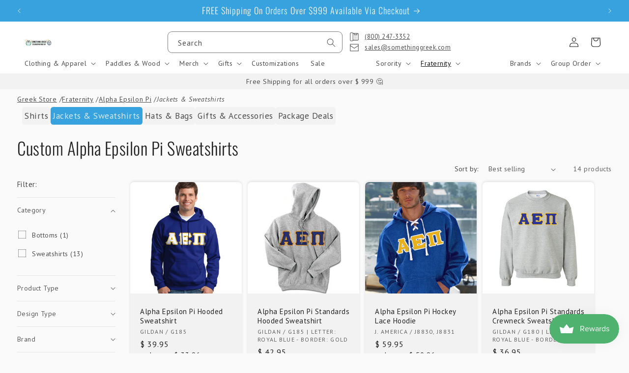

--- FILE ---
content_type: application/javascript
request_url: https://static.klaviyo.com/onsite/js/XWQzrH/klaviyo.js?company_id=XWQzrH
body_size: 1771
content:
var KLAVIYO_JS_REGEX=/(\/onsite\/js\/([a-zA-Z]{6})\/klaviyo\.js\?company_id=([a-zA-Z0-9]{6}).*|\/onsite\/js\/klaviyo\.js\?company_id=([a-zA-Z0-9]{6}).*)/;function logFailedKlaviyoJsLoad(e,t,o){var n={metric_group:"onsite",events:[{metric:"klaviyoJsCompanyIdMisMatch",log_to_statsd:!0,log_to_s3:!0,log_to_metrics_service:!1,event_details:{script:e,templated_company_id:t,fastly_forwarded:o,hostname:window.location.hostname}}]};fetch("https://a.klaviyo.com/onsite/track-analytics?company_id=".concat(t),{headers:{accept:"application/json","content-type":"application/json"},referrerPolicy:"strict-origin-when-cross-origin",body:JSON.stringify(n),method:"POST",mode:"cors",credentials:"omit"})}!function(e){var t="XWQzrH",o=JSON.parse("[]"),n="true"==="True".toLowerCase(),a=JSON.parse("[\u0022onsite_visitor_tracking\u0022, \u0022onsite_customer_hub_identified_state_enabled\u0022, \u0022is_kservice_billing_enabled\u0022]"),r=new Set(null!=a?a:[]),s=JSON.parse("[\u0022onsite_datadome_enabled\u0022]"),c=new Set(null!=s?s:[]),i="true"==="False".toLowerCase();if(!(document.currentScript&&document.currentScript instanceof HTMLScriptElement&&document.currentScript.src&&document.currentScript.src.match(KLAVIYO_JS_REGEX))||null!==(e=document.currentScript.src)&&void 0!==e&&e.includes(t)||i){var d=window.klaviyoModulesObject;if(window._learnq=window._learnq||[],window.__klKey=window.__klKey||t,d||(window._learnq.push(["account",t]),d={companyId:t,loadTime:new Date,loadedModules:{},loadedCss:{},serverSideRendered:!0,assetSource:"build-preview/commit-8becbc18526c64c4e9389a7cc16c070c739ddcd8/",v2Route:n,extendedIdIdentifiers:o,env:"web",featureFlags:r,hotsettings:c},Object.defineProperty(window,"klaviyoModulesObject",{value:d,enumerable:!1})),t===d.companyId&&d.serverSideRendered){var l,p,u,m={},y=document,_=y.head,f=JSON.parse("noModule"in y.createElement("script")||function(){try{return new Function('import("")'),!0}catch(e){return!1}}()?"{\u0022static\u0022: {\u0022js\u0022: [\u0022https://static\u002Dtracking.klaviyo.com/onsite/js/build\u002Dpreview/commit\u002D8becbc18526c64c4e9389a7cc16c070c739ddcd8/fender_analytics.e5aba8b3a52dc623782c.js?cb\u003D2\u0022, \u0022https://static\u002Dtracking.klaviyo.com/onsite/js/build\u002Dpreview/commit\u002D8becbc18526c64c4e9389a7cc16c070c739ddcd8/static.5f280103f51ea7c7fff7.js?cb\u003D2\u0022, \u0022https://static.klaviyo.com/onsite/js/build\u002Dpreview/commit\u002D8becbc18526c64c4e9389a7cc16c070c739ddcd8/runtime.72675396cc75f85aa649.js?cb\u003D2\u0022, \u0022https://static.klaviyo.com/onsite/js/build\u002Dpreview/commit\u002D8becbc18526c64c4e9389a7cc16c070c739ddcd8/sharedUtils.c6ab878aba4c2cd1991e.js?cb\u003D2\u0022]}, \u0022signup_forms\u0022: {\u0022js\u0022: [\u0022https://static.klaviyo.com/onsite/js/build\u002Dpreview/commit\u002D8becbc18526c64c4e9389a7cc16c070c739ddcd8/runtime.72675396cc75f85aa649.js?cb\u003D2\u0022, \u0022https://static.klaviyo.com/onsite/js/build\u002Dpreview/commit\u002D8becbc18526c64c4e9389a7cc16c070c739ddcd8/sharedUtils.c6ab878aba4c2cd1991e.js?cb\u003D2\u0022, \u0022https://static.klaviyo.com/onsite/js/build\u002Dpreview/commit\u002D8becbc18526c64c4e9389a7cc16c070c739ddcd8/vendors~in_app_forms~signup_forms~reviews~event_adapter~telemetry~onsite\u002Dtriggering~customerHubRoot~renderFavoritesButton~renderFavoritesIconButton~renderFaqWidget.c4a654aeb90c3b558d39.js?cb\u003D2\u0022, \u0022https://static.klaviyo.com/onsite/js/build\u002Dpreview/commit\u002D8becbc18526c64c4e9389a7cc16c070c739ddcd8/vendors~in_app_forms~signup_forms~client_identity~event_adapter~telemetry~onsite\u002Dtriggering.4768afcea6fedb2d7bdb.js?cb\u003D2\u0022, \u0022https://static.klaviyo.com/onsite/js/build\u002Dpreview/commit\u002D8becbc18526c64c4e9389a7cc16c070c739ddcd8/vendors~in_app_forms~signup_forms~reviews~atlas.0201e888d834a3782e3a.js?cb\u003D2\u0022, \u0022https://static.klaviyo.com/onsite/js/build\u002Dpreview/commit\u002D8becbc18526c64c4e9389a7cc16c070c739ddcd8/vendors~in_app_forms~signup_forms.8a6cb5252157eea5176a.js?cb\u003D2\u0022, \u0022https://static.klaviyo.com/onsite/js/build\u002Dpreview/commit\u002D8becbc18526c64c4e9389a7cc16c070c739ddcd8/default~in_app_forms~signup_forms~onsite\u002Dtriggering.462bbf67db0bce6596da.js?cb\u003D2\u0022, \u0022https://static.klaviyo.com/onsite/js/build\u002Dpreview/commit\u002D8becbc18526c64c4e9389a7cc16c070c739ddcd8/default~in_app_forms~signup_forms.10f232fd900de17ab71b.js?cb\u003D2\u0022, \u0022https://static.klaviyo.com/onsite/js/build\u002Dpreview/commit\u002D8becbc18526c64c4e9389a7cc16c070c739ddcd8/signup_forms.41f0ce244a6a10660c82.js?cb\u003D2\u0022]}, \u0022post_identification_sync\u0022: {\u0022js\u0022: [\u0022https://static.klaviyo.com/onsite/js/build\u002Dpreview/commit\u002D8becbc18526c64c4e9389a7cc16c070c739ddcd8/runtime.72675396cc75f85aa649.js?cb\u003D2\u0022, \u0022https://static.klaviyo.com/onsite/js/build\u002Dpreview/commit\u002D8becbc18526c64c4e9389a7cc16c070c739ddcd8/sharedUtils.c6ab878aba4c2cd1991e.js?cb\u003D2\u0022, \u0022https://static\u002Dtracking.klaviyo.com/onsite/js/build\u002Dpreview/commit\u002D8becbc18526c64c4e9389a7cc16c070c739ddcd8/post_identification_sync.1d099331dabd65ffb917.js?cb\u003D2\u0022]}, \u0022event_adapter\u0022: {\u0022js\u0022: [\u0022https://static.klaviyo.com/onsite/js/build\u002Dpreview/commit\u002D8becbc18526c64c4e9389a7cc16c070c739ddcd8/runtime.72675396cc75f85aa649.js?cb\u003D2\u0022, \u0022https://static.klaviyo.com/onsite/js/build\u002Dpreview/commit\u002D8becbc18526c64c4e9389a7cc16c070c739ddcd8/sharedUtils.c6ab878aba4c2cd1991e.js?cb\u003D2\u0022, \u0022https://static.klaviyo.com/onsite/js/build\u002Dpreview/commit\u002D8becbc18526c64c4e9389a7cc16c070c739ddcd8/vendors~in_app_forms~signup_forms~reviews~event_adapter~telemetry~onsite\u002Dtriggering~customerHubRoot~renderFavoritesButton~renderFavoritesIconButton~renderFaqWidget.c4a654aeb90c3b558d39.js?cb\u003D2\u0022, \u0022https://static.klaviyo.com/onsite/js/build\u002Dpreview/commit\u002D8becbc18526c64c4e9389a7cc16c070c739ddcd8/vendors~in_app_forms~signup_forms~client_identity~event_adapter~telemetry~onsite\u002Dtriggering.4768afcea6fedb2d7bdb.js?cb\u003D2\u0022, \u0022https://static.klaviyo.com/onsite/js/build\u002Dpreview/commit\u002D8becbc18526c64c4e9389a7cc16c070c739ddcd8/vendors~event_adapter~onsite\u002Dback\u002Din\u002Dstock~Render~ClientStore~.3107525c2fe4964fa98b.js?cb\u003D2\u0022, \u0022https://static.klaviyo.com/onsite/js/build\u002Dpreview/commit\u002D8becbc18526c64c4e9389a7cc16c070c739ddcd8/event_adapter.8d2a6de44f0de00087ee.js?cb\u003D2\u0022]}, \u0022telemetry\u0022: {\u0022js\u0022: [\u0022https://static.klaviyo.com/onsite/js/build\u002Dpreview/commit\u002D8becbc18526c64c4e9389a7cc16c070c739ddcd8/runtime.72675396cc75f85aa649.js?cb\u003D2\u0022, \u0022https://static.klaviyo.com/onsite/js/build\u002Dpreview/commit\u002D8becbc18526c64c4e9389a7cc16c070c739ddcd8/sharedUtils.c6ab878aba4c2cd1991e.js?cb\u003D2\u0022, \u0022https://static\u002Dtracking.klaviyo.com/onsite/js/build\u002Dpreview/commit\u002D8becbc18526c64c4e9389a7cc16c070c739ddcd8/vendors~in_app_forms~signup_forms~reviews~event_adapter~telemetry~onsite\u002Dtriggering~customerHubRoot~renderFavoritesButton~renderFavoritesIconButton~renderFaqWidget.c4a654aeb90c3b558d39.js?cb\u003D2\u0022, \u0022https://static\u002Dtracking.klaviyo.com/onsite/js/build\u002Dpreview/commit\u002D8becbc18526c64c4e9389a7cc16c070c739ddcd8/vendors~in_app_forms~signup_forms~client_identity~event_adapter~telemetry~onsite\u002Dtriggering.4768afcea6fedb2d7bdb.js?cb\u003D2\u0022, \u0022https://static\u002Dtracking.klaviyo.com/onsite/js/build\u002Dpreview/commit\u002D8becbc18526c64c4e9389a7cc16c070c739ddcd8/telemetry.8b832325f217a755f5de.js?cb\u003D2\u0022]}}":"{\u0022static\u0022: {\u0022js\u0022: [\u0022https://static\u002Dtracking.klaviyo.com/onsite/js/build\u002Dpreview/commit\u002D8becbc18526c64c4e9389a7cc16c070c739ddcd8/fender_analytics.c6670ae4aca3f547c70b.js?cb\u003D2\u0022, \u0022https://static\u002Dtracking.klaviyo.com/onsite/js/build\u002Dpreview/commit\u002D8becbc18526c64c4e9389a7cc16c070c739ddcd8/static.7140ef9888c75ce53d81.js?cb\u003D2\u0022, \u0022https://static.klaviyo.com/onsite/js/build\u002Dpreview/commit\u002D8becbc18526c64c4e9389a7cc16c070c739ddcd8/runtime.38ad83870a91704f0318.js?cb\u003D2\u0022, \u0022https://static.klaviyo.com/onsite/js/build\u002Dpreview/commit\u002D8becbc18526c64c4e9389a7cc16c070c739ddcd8/sharedUtils.63f8100083aa7fd8aca3.js?cb\u003D2\u0022]}, \u0022signup_forms\u0022: {\u0022js\u0022: [\u0022https://static.klaviyo.com/onsite/js/build\u002Dpreview/commit\u002D8becbc18526c64c4e9389a7cc16c070c739ddcd8/runtime.38ad83870a91704f0318.js?cb\u003D2\u0022, \u0022https://static.klaviyo.com/onsite/js/build\u002Dpreview/commit\u002D8becbc18526c64c4e9389a7cc16c070c739ddcd8/sharedUtils.63f8100083aa7fd8aca3.js?cb\u003D2\u0022, \u0022https://static.klaviyo.com/onsite/js/build\u002Dpreview/commit\u002D8becbc18526c64c4e9389a7cc16c070c739ddcd8/vendors~in_app_forms~signup_forms~reviews~event_adapter~telemetry~onsite\u002Dtriggering~customerHubRoot~renderFavoritesButton~renderFavoritesIconButton~renderFaqWidget.6c8f4a7a8a9850dd3f8c.js?cb\u003D2\u0022, \u0022https://static.klaviyo.com/onsite/js/build\u002Dpreview/commit\u002D8becbc18526c64c4e9389a7cc16c070c739ddcd8/vendors~in_app_forms~signup_forms~post_identification_sync~web_personalization~reviews~atlas~event_adapter~telemetry.1f329085dd02ba550657.js?cb\u003D2\u0022, \u0022https://static.klaviyo.com/onsite/js/build\u002Dpreview/commit\u002D8becbc18526c64c4e9389a7cc16c070c739ddcd8/vendors~in_app_forms~signup_forms~client_identity~event_adapter~telemetry~onsite\u002Dtriggering.5ea78d6244c07454e99c.js?cb\u003D2\u0022, \u0022https://static.klaviyo.com/onsite/js/build\u002Dpreview/commit\u002D8becbc18526c64c4e9389a7cc16c070c739ddcd8/vendors~in_app_forms~signup_forms~reviews~atlas.48dc1c9f0f1e4f9572d4.js?cb\u003D2\u0022, \u0022https://static.klaviyo.com/onsite/js/build\u002Dpreview/commit\u002D8becbc18526c64c4e9389a7cc16c070c739ddcd8/vendors~in_app_forms~signup_forms.8a6cb5252157eea5176a.js?cb\u003D2\u0022, \u0022https://static.klaviyo.com/onsite/js/build\u002Dpreview/commit\u002D8becbc18526c64c4e9389a7cc16c070c739ddcd8/default~in_app_forms~signup_forms~onsite\u002Dtriggering.797389a608638fae7c8f.js?cb\u003D2\u0022, \u0022https://static.klaviyo.com/onsite/js/build\u002Dpreview/commit\u002D8becbc18526c64c4e9389a7cc16c070c739ddcd8/default~in_app_forms~signup_forms.2795ae224a56cede54f7.js?cb\u003D2\u0022, \u0022https://static.klaviyo.com/onsite/js/build\u002Dpreview/commit\u002D8becbc18526c64c4e9389a7cc16c070c739ddcd8/signup_forms.eb8a1f7aa96738f1700e.js?cb\u003D2\u0022]}, \u0022post_identification_sync\u0022: {\u0022js\u0022: [\u0022https://static.klaviyo.com/onsite/js/build\u002Dpreview/commit\u002D8becbc18526c64c4e9389a7cc16c070c739ddcd8/runtime.38ad83870a91704f0318.js?cb\u003D2\u0022, \u0022https://static.klaviyo.com/onsite/js/build\u002Dpreview/commit\u002D8becbc18526c64c4e9389a7cc16c070c739ddcd8/sharedUtils.63f8100083aa7fd8aca3.js?cb\u003D2\u0022, \u0022https://static\u002Dtracking.klaviyo.com/onsite/js/build\u002Dpreview/commit\u002D8becbc18526c64c4e9389a7cc16c070c739ddcd8/vendors~in_app_forms~signup_forms~post_identification_sync~web_personalization~reviews~atlas~event_adapter~telemetry.1f329085dd02ba550657.js?cb\u003D2\u0022, \u0022https://static\u002Dtracking.klaviyo.com/onsite/js/build\u002Dpreview/commit\u002D8becbc18526c64c4e9389a7cc16c070c739ddcd8/post_identification_sync.a2327457992b89f7dbc4.js?cb\u003D2\u0022]}, \u0022event_adapter\u0022: {\u0022js\u0022: [\u0022https://static.klaviyo.com/onsite/js/build\u002Dpreview/commit\u002D8becbc18526c64c4e9389a7cc16c070c739ddcd8/runtime.38ad83870a91704f0318.js?cb\u003D2\u0022, \u0022https://static.klaviyo.com/onsite/js/build\u002Dpreview/commit\u002D8becbc18526c64c4e9389a7cc16c070c739ddcd8/sharedUtils.63f8100083aa7fd8aca3.js?cb\u003D2\u0022, \u0022https://static.klaviyo.com/onsite/js/build\u002Dpreview/commit\u002D8becbc18526c64c4e9389a7cc16c070c739ddcd8/vendors~in_app_forms~signup_forms~reviews~event_adapter~telemetry~onsite\u002Dtriggering~customerHubRoot~renderFavoritesButton~renderFavoritesIconButton~renderFaqWidget.6c8f4a7a8a9850dd3f8c.js?cb\u003D2\u0022, \u0022https://static.klaviyo.com/onsite/js/build\u002Dpreview/commit\u002D8becbc18526c64c4e9389a7cc16c070c739ddcd8/vendors~in_app_forms~signup_forms~post_identification_sync~web_personalization~reviews~atlas~event_adapter~telemetry.1f329085dd02ba550657.js?cb\u003D2\u0022, \u0022https://static.klaviyo.com/onsite/js/build\u002Dpreview/commit\u002D8becbc18526c64c4e9389a7cc16c070c739ddcd8/vendors~in_app_forms~signup_forms~client_identity~event_adapter~telemetry~onsite\u002Dtriggering.5ea78d6244c07454e99c.js?cb\u003D2\u0022, \u0022https://static.klaviyo.com/onsite/js/build\u002Dpreview/commit\u002D8becbc18526c64c4e9389a7cc16c070c739ddcd8/vendors~event_adapter~onsite\u002Dback\u002Din\u002Dstock~Render~ClientStore~.3107525c2fe4964fa98b.js?cb\u003D2\u0022, \u0022https://static.klaviyo.com/onsite/js/build\u002Dpreview/commit\u002D8becbc18526c64c4e9389a7cc16c070c739ddcd8/event_adapter.d6ec9406183607b19de8.js?cb\u003D2\u0022]}, \u0022telemetry\u0022: {\u0022js\u0022: [\u0022https://static.klaviyo.com/onsite/js/build\u002Dpreview/commit\u002D8becbc18526c64c4e9389a7cc16c070c739ddcd8/runtime.38ad83870a91704f0318.js?cb\u003D2\u0022, \u0022https://static.klaviyo.com/onsite/js/build\u002Dpreview/commit\u002D8becbc18526c64c4e9389a7cc16c070c739ddcd8/sharedUtils.63f8100083aa7fd8aca3.js?cb\u003D2\u0022, \u0022https://static\u002Dtracking.klaviyo.com/onsite/js/build\u002Dpreview/commit\u002D8becbc18526c64c4e9389a7cc16c070c739ddcd8/vendors~in_app_forms~signup_forms~reviews~event_adapter~telemetry~onsite\u002Dtriggering~customerHubRoot~renderFavoritesButton~renderFavoritesIconButton~renderFaqWidget.6c8f4a7a8a9850dd3f8c.js?cb\u003D2\u0022, \u0022https://static\u002Dtracking.klaviyo.com/onsite/js/build\u002Dpreview/commit\u002D8becbc18526c64c4e9389a7cc16c070c739ddcd8/vendors~in_app_forms~signup_forms~post_identification_sync~web_personalization~reviews~atlas~event_adapter~telemetry.1f329085dd02ba550657.js?cb\u003D2\u0022, \u0022https://static\u002Dtracking.klaviyo.com/onsite/js/build\u002Dpreview/commit\u002D8becbc18526c64c4e9389a7cc16c070c739ddcd8/vendors~in_app_forms~signup_forms~client_identity~event_adapter~telemetry~onsite\u002Dtriggering.5ea78d6244c07454e99c.js?cb\u003D2\u0022, \u0022https://static\u002Dtracking.klaviyo.com/onsite/js/build\u002Dpreview/commit\u002D8becbc18526c64c4e9389a7cc16c070c739ddcd8/telemetry.de9361aa11a207dc19e7.js?cb\u003D2\u0022]}}"),w=d,v=w.loadedCss,S=w.loadedModules;for(l in f)if(f.hasOwnProperty(l)){var h=f[l];h.js.forEach((function(e){var t=e.split("?")[0];t&&!S[t]&&(j(e),S[t]=(new Date).toISOString())}));var g=h.css;g&&!v[g]&&(p=g,u=void 0,(u=y.createElement("link")).rel="stylesheet",u.href=p,_.appendChild(u),v[g]=(new Date).toISOString())}}else console.warn("Already loaded for account ".concat(d.companyId,". Skipping account ").concat(t,"."))}else{console.warn("Not loading ".concat(document.currentScript.src," for ").concat(t));try{logFailedKlaviyoJsLoad(document.currentScript.src,t,n)}catch(e){console.warn("Error logging klaviyo.js company mismatch")}}function j(e){if(!m[e]){var t=y.createElement("script");t.type="text/javascript",t.async=!0,t.src=e,t.crossOrigin="anonymous",_.appendChild(t),m[e]=!0}}}();
